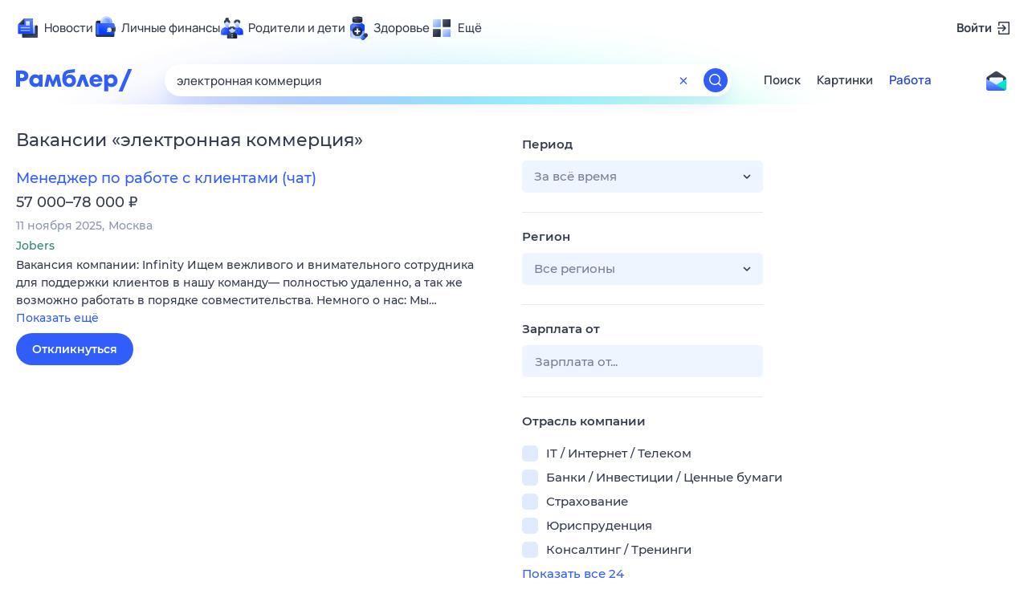

--- FILE ---
content_type: text/css; charset=UTF-8
request_url: https://search.rambler.su/assets/704.b37a1.css
body_size: 4648
content:
:root{--z-index-above-content:9;--z-index-above-topline:1001;--z-index-max:9001;--z-index-debug:9002;--page-min-width:1010px;--color-default:#343b4c;--color-white:#fff;--color-dark-grey:#777e98;--link-color-default:#315efb;--link-color-hover:#2c54e2;--link-color-active:#274bc8;--backgound-blue-light:#eff5ff;--backgound-blue-dark:#4a7dfd;--backgound-blue-light-alternative:#e0ebff;--background-banner:#e0ebff}.Debug__root--vpIO8{position:fixed;bottom:0;right:0;padding:5px;color:#fff;background:rgba(0,0,0,.5);font-family:monospace;z-index:9002}.Debug__root--vpIO8 a{color:#dcdfe7;text-decoration:none}.Debug__root--vpIO8 span{cursor:pointer}.top100_markup{background-color:rgba(255,0,0,.5);font-family:monospace;text-shadow:1px 1px 1px #333}.top100_markup,.utm__links{position:absolute;color:#fff;font-size:10px;pointer-events:none;z-index:9002}.utm__links{width:20px;height:20px;border-radius:10px;background-color:#274bc8;text-align:center;line-height:20px}.utm__table{position:fixed;top:0;right:0;max-width:550px;max-height:calc(100% - 60px);overflow-y:auto;background-color:#fff;opacity:.8;font-family:sans-serif;z-index:9002}.utm__table table{border-collapse:collapse;border-color:#dcdfe7}.utm__table td{padding:1px 2px}.js-hidden,.js-utm-hidden{display:none}.ErrorIndicator__root--vQzib{background:red;position:fixed;top:20px;left:50%;z-index:1001;font-family:Montserrat,sans-serif;font-size:13px;line-height:15px;color:#fff;background-color:rgba(255,86,78,.95);padding:15px 10px;border-radius:1px;transition:all .2s;transform:translate3d(-50%,0,0);opacity:1}.ErrorIndicator__root_hidden--\+UPvY{transform:translate3d(-50%,-20px,0);opacity:0}.ErrorIndicator__close--gpSxh{margin-left:30px;height:15px;width:15px;display:inline-block;vertical-align:top;border:none;color:#fff;font-size:0;background:url([data-uri]) no-repeat 50% transparent;cursor:pointer;outline:none;border-radius:50% 50%;transition:all .2s}.ErrorIndicator__close--gpSxh:hover{background-color:rgba(0,0,0,.05)}.More__root--5iCAs{display:block;text-align:center;padding:0;margin:0}.More__root__rabota--oaS\+r{text-align:left;height:45px}.More__button--Pdhhg{cursor:pointer;height:35px;line-height:35px;border-radius:1px;background-color:#315efb;font-family:Montserrat,sans-serif;font-size:11px;font-weight:500;font-style:normal;letter-spacing:1.3px;color:#fff;text-transform:uppercase;padding:0 20px;border:none}.More__button--Pdhhg:hover{background:#234ae4}.More__button--Pdhhg:active{background:#1039d6;outline:none}.More__button_loading--CdcS6{background:#fff}.More__button__rabota--gSyo8{background:#315efb;color:#fff;cursor:pointer;font-size:11px;border:none;line-height:45px;height:45px;display:inline-block;text-align:center;letter-spacing:1.3px;text-decoration:none;text-transform:uppercase;border-radius:1px;padding:0 30px;font-weight:500;transition:all .2s ease;font-family:Montserrat,sans-serif;overflow:hidden;text-overflow:ellipsis;white-space:nowrap;max-width:300px;min-width:160px}.More__button__rabota--gSyo8:hover{background:#234ae4;color:#fff}.More__button__rabota--gSyo8:active{background:#1039d6;color:#fff}.More__root__rabota--oaS\+r .More__button__rabota--gSyo8{line-height:35px;height:35px}.Error__text--iIRa4,.Error__title--GKIbG{color:var(--color-default)}.More__root--ii-Vh{display:block;text-align:center;padding:0 10px;margin-bottom:15px}.More__button--kATp\+{width:100%;height:45px;line-height:45px;border-radius:1px;background-color:#315efb;font-family:Montserrat,sans-serif;font-size:13px;font-weight:500;font-style:normal;letter-spacing:1.4px;color:#fff;text-transform:uppercase;border:none}.More__button_loading--fyTru{background:#fff}.More__wrapper--QtpLH{display:block;text-align:center;margin:15px 10px 20px}.More__more--Fzo5n{width:100%;height:40px;line-height:40px;padding:0 20px;border-radius:20px;background-color:#315efb;font-family:Montserrat,sans-serif;font-size:14px;font-weight:600;color:#fff;border:none}.More__more_loading--jR1g6{background:#fff}.SmartCaptcha__captcha--8Gz82{margin:0 0 30px;max-width:700px}.SmartCaptcha__widget--2gDSo{margin:30px 0 0;width:280px}.SmartCaptcha__captcha__error--238f1{font-weight:600;margin-bottom:15px}.SmartCaptcha__text--AQxy5 a,.SmartCaptcha__text--AQxy5 a:hover,.SmartCaptcha__text--AQxy5 a:visited{color:#315efb;text-decoration:none}.SmartCaptcha__wrapper--t5Zu0{margin:20px 0 0;display:flex;justify-content:space-between;flex-direction:row-reverse}.SmartCaptcha__wrapper__mobile--QQVew{flex-direction:column}.SmartCaptcha__form--NhF9K{display:flex;flex-direction:row;flex:0 50%;flex-wrap:wrap;justify-content:flex-start}.SmartCaptcha__wrapper__mobile--QQVew .SmartCaptcha__form--NhF9K{flex-direction:column-reverse}.SmartCaptcha__input--jpeDZ{display:flex;height:40px;padding:10px 15px;border-radius:5px;border:1px solid #c1d8ff;background:#fff;font-family:Manrope;font-size:15px;font-style:normal;font-weight:500;line-height:20px;margin:0 0 10px;width:100%}.SmartCaptcha__input--jpeDZ::-moz-placeholder{color:#777e98}.SmartCaptcha__input--jpeDZ::placeholder{color:#777e98}.SmartCaptcha__refresh--ARK86,.SmartCaptcha__refresh--ARK86:visited{color:#343b4c;font-family:Montserrat;font-size:14px;font-style:normal;font-weight:500;line-height:40px;text-decoration:none;display:flex;margin:0 0 0 20px}.SmartCaptcha__refresh--ARK86:hover{color:#2c54e2}.SmartCaptcha__refresh--ARK86:active{color:#274bc8}.SmartCaptcha__refresh--ARK86 svg{margin:0 10px 0 0}.SmartCaptcha__wrapper__mobile--QQVew .SmartCaptcha__refresh--ARK86{margin:10px 0 0;order:2}.SmartCaptcha__wrapper__mobile--QQVew .SmartCaptcha__input--jpeDZ{margin:20px 0;order:1}*{margin:0;padding:0;box-sizing:border-box}@media (-webkit-min-device-pixel-ratio:2),(min-resolution:192dpi){body{-webkit-font-smoothing:antialiased;-moz-osx-font-smoothing:grayscale}}html{height:100%}b{font-weight:700}h1{font-size:inherit;font-weight:inherit}body{-webkit-text-size-adjust:none;min-width:var(--page-min-width)}.mobile{min-width:auto}@font-face{font-family:Roboto;font-style:normal;font-weight:600;src:url(https://static.rambler.ru/fonts/Roboto/bold.woff2) format("woff2"),url(https://static.rambler.ru/fonts/Roboto/bold.woff) format("woff")}@font-face{font-family:Roboto;font-style:normal;font-weight:300;src:url(https://static.rambler.ru/fonts/Roboto/light.woff2) format("woff2"),url(https://static.rambler.ru/fonts/Roboto/light.woff) format("woff")}@font-face{font-family:Roboto;font-style:normal;font-weight:500;src:url(https://static.rambler.ru/fonts/Roboto/medium.woff2) format("woff2"),url(https://static.rambler.ru/fonts/Roboto/medium.woff) format("woff")}@font-face{font-family:Roboto;font-style:normal;font-weight:400;src:url(https://static.rambler.ru/fonts/Roboto/regular.woff2) format("woff2"),url(https://static.rambler.ru/fonts/Roboto/regular.woff) format("woff")}@font-face{font-family:CorsicaRamblerLX;font-style:normal;font-weight:500;src:url(https://static.rambler.ru/fonts/CorsicaRamblerLX/medium.woff2) format("woff2"),url(https://static.rambler.ru/fonts/CorsicaRamblerLX/medium.woff) format("woff")}@font-face{font-family:CorsicaRamblerLX;font-style:normal;font-weight:400;src:url(https://static.rambler.ru/fonts/CorsicaRamblerLX/regular.woff2) format("woff2"),url(https://static.rambler.ru/fonts/CorsicaRamblerLX/regular.woff) format("woff")}@font-face{font-family:Montserrat;font-style:normal;font-weight:400;src:url(https://static.rambler.ru/fonts/Montserrat/ios14-osx11-fix/regular.woff) format("woff")}@font-face{font-family:Montserrat;font-style:normal;font-weight:500;src:url(https://static.rambler.ru/fonts/Montserrat/ios14-osx11-fix/medium.woff) format("woff")}@font-face{font-family:Montserrat;font-style:normal;font-weight:600;src:url(https://static.rambler.ru/fonts/Montserrat/ios14-osx11-fix/semibold.woff) format("woff")}@font-face{font-family:Montserrat;font-style:normal;font-weight:700;src:url(https://static.rambler.ru/fonts/Montserrat/ios14-osx11-fix/bold.woff) format("woff")}@font-face{font-family:Montserrat;font-style:normal;font-weight:900;src:url(https://static.rambler.ru/fonts/Montserrat/ios14-osx11-fix/black.woff) format("woff")}@font-face{font-family:Manrope;font-style:normal;font-weight:400;src:local("Manrope"),url(https://static.rambler.ru/fonts/Manrope/regular.woff2) format("woff2")}@font-face{font-family:Manrope;font-style:normal;font-weight:500;src:local("Manrope"),url(https://static.rambler.ru/fonts/Manrope/medium.woff2) format("woff2")}@font-face{font-family:Manrope;font-style:normal;font-weight:600;src:local("Manrope"),url(https://static.rambler.ru/fonts/Manrope/semibold.woff2) format("woff2")}@font-face{font-family:Manrope;font-style:normal;font-weight:700;src:local("Manrope"),url(https://static.rambler.ru/fonts/Manrope/bold.woff2) format("woff2")}@font-face{font-family:Manrope;font-style:normal;font-weight:800;src:local("Manrope"),url(https://static.rambler.ru/fonts/Manrope/extrabold.woff2) format("woff2")}@supports (font-variation-settings:normal){@font-face{font-family:Manrope;font-style:normal;font-weight:400 800;font-stretch:normal;src:local("Manrope"),url(https://static.rambler.ru/fonts/Manrope/variable.woff2) format("woff2 supports variations"),url(https://static.rambler.ru/fonts/Manrope/variable.woff2) format("woff2-variations")}}.components__default_link--W\+4Xc{text-decoration:none;color:var(--link-color-default)}.components__default_link--W\+4Xc:hover{color:var(--link-color-hover)}.components__default_link--W\+4Xc:active{color:var(--link-color-active)}.components__colored_link--8lnsp{text-decoration:none}.components__colored_link--8lnsp:hover{color:var(--link-color-default)}.components__colored_link--8lnsp:active{color:var(--link-color-active)}.Found__root--r1EnP{font-family:Montserrat,sans-serif;font-size:14px;font-weight:500;line-height:20px;color:#8d96b2;margin:0 0 20px}.Found__root__mobile--Qvep5{margin:0 10px 10px;text-align:center}@media screen and (max-width:450px){.Found__root__mobile--Qvep5 span{display:none}}.ImageCaptcha__captcha--qIEjW{margin:0 0 30px}.ImageCaptcha__widget--ZzFJT{margin:30px 0 0;width:280px}.ImageCaptcha__captcha__error---QzVW{font-weight:600;margin-bottom:15px}.ImageCaptcha__text--WRVgt a,.ImageCaptcha__text--WRVgt a:hover,.ImageCaptcha__text--WRVgt a:visited{color:#315efb;text-decoration:none}.ImageCaptcha__wrapper--QaRYZ{margin:20px 0 0;display:flex;justify-content:space-between;flex-direction:row-reverse}.ImageCaptcha__wrapper__mobile--gKJp3{flex-direction:column}.ImageCaptcha__form--tN\+gl{display:flex;flex-direction:row;flex:0 50%;flex-wrap:wrap;justify-content:flex-start}.ImageCaptcha__wrapper__mobile--gKJp3 .ImageCaptcha__form--tN\+gl{flex-direction:column-reverse}.ImageCaptcha__input--yyOnH{display:flex;height:40px;padding:10px 15px;border-radius:5px;border:1px solid #c1d8ff;background:#fff;font-family:Manrope;font-size:15px;font-style:normal;font-weight:500;line-height:20px;margin:0 0 10px;width:100%}.ImageCaptcha__input--yyOnH::-moz-placeholder{color:#777e98}.ImageCaptcha__input--yyOnH::placeholder{color:#777e98}.ImageCaptcha__image--Opjn7 img{display:block;width:280px;height:90px}.ImageCaptcha__refresh--XMtZF,.ImageCaptcha__refresh--XMtZF:visited{color:#343b4c;font-family:Montserrat;font-size:14px;font-style:normal;font-weight:500;line-height:40px;text-decoration:none;display:flex;margin:0 0 0 20px}.ImageCaptcha__refresh--XMtZF:hover{color:#2c54e2}.ImageCaptcha__refresh--XMtZF:active{color:#274bc8}.ImageCaptcha__refresh--XMtZF svg{margin:0 10px 0 0}.ImageCaptcha__wrapper__mobile--gKJp3 .ImageCaptcha__refresh--XMtZF{margin:10px 0 0;order:2}.ImageCaptcha__wrapper__mobile--gKJp3 .ImageCaptcha__input--yyOnH{margin:20px 0;order:1}.ImageCaptcha__wrapper__mobile--gKJp3 .ImageCaptcha__image--Opjn7 img{display:block;width:100%;height:auto}.Error__error--OXLO\+{background:#eff5ff;margin:-5px 0 40px;border-radius:15px;padding:20px}.Error__error_mobile--TCFIh{margin:0 10px 10px}.Error__title--GKIbG{font-size:18px;font-weight:600;line-height:25px;padding:0;margin:0 0 10px}.Error__text--iIRa4,.Error__title--GKIbG{font-family:Montserrat,sans-serif;color:#343b4c}.Error__text--iIRa4{font-size:14px;font-weight:500;line-height:20px}.Error__pre--XMAoq{display:block;font-family:Courier New,monospace;white-space:pre;font-size:36px;line-height:1}.YaCopyright__root--r3TNU{font-family:Manrope,sans-serif;font-size:13px;font-weight:500;line-height:20px;background-color:#343b4c;padding:5px 0;display:flex;justify-content:center;color:#afb6c9}.YaCopyright__logo--OdtDO{height:20px;display:inline-block;font-size:0;margin:0 0 0 10px;vertical-align:top;width:53px;background-image:url([data-uri])}.Spellchecker__root--OMYKH{border:1px solid #e0ebff;margin:0 0 20px 34px;font-family:Montserrat,sans-serif;font-size:14px;font-weight:500;line-height:20px;padding:20px;color:#343b4c;border-radius:5px;white-space:nowrap}.Spellchecker__root_mobile--hKtz2{margin:20px 10px}.Spellchecker__root_images--ZYubd{margin-left:0;margin-top:20px}.Spellchecker__query--R1dGQ{font-weight:600}.Spellchecker__link--mET9Z{font-weight:600;text-decoration:none}.Spellchecker__link_mobile--g1WbN{color:#315efb}.Spellchecker__prompt--tcQxG{margin:0 0 5px}.Spellchecker__line--T8hUv,.Spellchecker__prompt--tcQxG{text-overflow:ellipsis;overflow:hidden;white-space:pre-wrap}

--- FILE ---
content_type: application/javascript
request_url: https://id.rambler.ru/rambler-id-helper/auth_events.js
body_size: 12805
content:
/*! For license information please see auth_events.js.LICENSE.txt */
(()=>{var e={335:function(e,t){var s;!function(){"use strict";var i=function(e,t,s){if(!Array.isArray(e))throw new TypeError("each() expects array as first argument");if("function"!=typeof t)throw new TypeError("each() expects function as second argument");"function"!=typeof s&&(s=Function.prototype);var i=e.length;if(0===i)return s(void 0,e);var n=new Array(i),o=0,r=!1;e.forEach((function(e,a){t(e,(function(e,t){if(!r)return e?(r=!0,s(e)):(n[a]=t,(o+=1)===i?s(void 0,n):void 0)}))}))};void 0===(s=function(){return i}.apply(t,[]))||(e.exports=s)}()},585:e=>{var t=1e3,s=60*t,i=60*s,n=24*i,o=7*n;function r(e,t,s,i){var n=t>=1.5*s;return Math.round(e/s)+" "+i+(n?"s":"")}e.exports=function(e,a){a=a||{};var c,l,d=typeof e;if("string"===d&&e.length>0)return function(e){if(!((e=String(e)).length>100)){var r=/^(-?(?:\d+)?\.?\d+) *(milliseconds?|msecs?|ms|seconds?|secs?|s|minutes?|mins?|m|hours?|hrs?|h|days?|d|weeks?|w|years?|yrs?|y)?$/i.exec(e);if(r){var a=parseFloat(r[1]);switch((r[2]||"ms").toLowerCase()){case"years":case"year":case"yrs":case"yr":case"y":return 315576e5*a;case"weeks":case"week":case"w":return a*o;case"days":case"day":case"d":return a*n;case"hours":case"hour":case"hrs":case"hr":case"h":return a*i;case"minutes":case"minute":case"mins":case"min":case"m":return a*s;case"seconds":case"second":case"secs":case"sec":case"s":return a*t;case"milliseconds":case"millisecond":case"msecs":case"msec":case"ms":return a;default:return}}}}(e);if("number"===d&&isFinite(e))return a.long?(c=e,(l=Math.abs(c))>=n?r(c,l,n,"day"):l>=i?r(c,l,i,"hour"):l>=s?r(c,l,s,"minute"):l>=t?r(c,l,t,"second"):c+" ms"):function(e){var o=Math.abs(e);return o>=n?Math.round(e/n)+"d":o>=i?Math.round(e/i)+"h":o>=s?Math.round(e/s)+"m":o>=t?Math.round(e/t)+"s":e+"ms"}(e);throw new Error("val is not a non-empty string or a valid number. val="+JSON.stringify(e))}},736:(e,t,s)=>{e.exports=function(e){function t(e){let s,n,o,r=null;function a(...e){if(!a.enabled)return;const i=a,n=Number(new Date),o=n-(s||n);i.diff=o,i.prev=s,i.curr=n,s=n,e[0]=t.coerce(e[0]),"string"!=typeof e[0]&&e.unshift("%O");let r=0;e[0]=e[0].replace(/%([a-zA-Z%])/g,((s,n)=>{if("%%"===s)return"%";r++;const o=t.formatters[n];if("function"==typeof o){const t=e[r];s=o.call(i,t),e.splice(r,1),r--}return s})),t.formatArgs.call(i,e),(i.log||t.log).apply(i,e)}return a.namespace=e,a.useColors=t.useColors(),a.color=t.selectColor(e),a.extend=i,a.destroy=t.destroy,Object.defineProperty(a,"enabled",{enumerable:!0,configurable:!1,get:()=>null!==r?r:(n!==t.namespaces&&(n=t.namespaces,o=t.enabled(e)),o),set:e=>{r=e}}),"function"==typeof t.init&&t.init(a),a}function i(e,s){const i=t(this.namespace+(void 0===s?":":s)+e);return i.log=this.log,i}function n(e,t){let s=0,i=0,n=-1,o=0;for(;s<e.length;)if(i<t.length&&(t[i]===e[s]||"*"===t[i]))"*"===t[i]?(n=i,o=s,i++):(s++,i++);else{if(-1===n)return!1;i=n+1,o++,s=o}for(;i<t.length&&"*"===t[i];)i++;return i===t.length}return t.debug=t,t.default=t,t.coerce=function(e){return e instanceof Error?e.stack||e.message:e},t.disable=function(){const e=[...t.names,...t.skips.map((e=>"-"+e))].join(",");return t.enable(""),e},t.enable=function(e){t.save(e),t.namespaces=e,t.names=[],t.skips=[];const s=("string"==typeof e?e:"").trim().replace(" ",",").split(",").filter(Boolean);for(const e of s)"-"===e[0]?t.skips.push(e.slice(1)):t.names.push(e)},t.enabled=function(e){for(const s of t.skips)if(n(e,s))return!1;for(const s of t.names)if(n(e,s))return!0;return!1},t.humanize=s(585),t.destroy=function(){console.warn("Instance method `debug.destroy()` is deprecated and no longer does anything. It will be removed in the next major version of `debug`.")},Object.keys(e).forEach((s=>{t[s]=e[s]})),t.names=[],t.skips=[],t.formatters={},t.selectColor=function(e){let s=0;for(let t=0;t<e.length;t++)s=(s<<5)-s+e.charCodeAt(t),s|=0;return t.colors[Math.abs(s)%t.colors.length]},t.enable(t.load()),t}},833:(e,t,s)=>{t.formatArgs=function(t){if(t[0]=(this.useColors?"%c":"")+this.namespace+(this.useColors?" %c":" ")+t[0]+(this.useColors?"%c ":" ")+"+"+e.exports.humanize(this.diff),!this.useColors)return;const s="color: "+this.color;t.splice(1,0,s,"color: inherit");let i=0,n=0;t[0].replace(/%[a-zA-Z%]/g,(e=>{"%%"!==e&&(i++,"%c"===e&&(n=i))})),t.splice(n,0,s)},t.save=function(e){try{e?t.storage.setItem("debug",e):t.storage.removeItem("debug")}catch(e){}},t.load=function(){let e;try{e=t.storage.getItem("debug")}catch(e){}return!e&&"env"in{env:{NODE_ENV:"production",COMMIT:"78c28884e8bb4c74ae6992553869d624a976f39a",VERSION:"2.5.1",CDN_ORIGIN:"https://id.rambler.ru",CDN_PREFIX:"/rambler-id-helper",API_ORIGIN:"https://id.rambler.ru",API_PREFIX:"/api/v3",DEBUG:void 0}}&&(e=void 0),e},t.useColors=function(){if("undefined"!=typeof window&&window.process&&("renderer"===window.process.type||window.process.__nwjs))return!0;if("undefined"!=typeof navigator&&navigator.userAgent&&navigator.userAgent.toLowerCase().match(/(edge|trident)\/(\d+)/))return!1;let e;return"undefined"!=typeof document&&document.documentElement&&document.documentElement.style&&document.documentElement.style.WebkitAppearance||"undefined"!=typeof window&&window.console&&(window.console.firebug||window.console.exception&&window.console.table)||"undefined"!=typeof navigator&&navigator.userAgent&&(e=navigator.userAgent.toLowerCase().match(/firefox\/(\d+)/))&&parseInt(e[1],10)>=31||"undefined"!=typeof navigator&&navigator.userAgent&&navigator.userAgent.toLowerCase().match(/applewebkit\/(\d+)/)},t.storage=function(){try{return localStorage}catch(e){}}(),t.destroy=(()=>{let e=!1;return()=>{e||(e=!0,console.warn("Instance method `debug.destroy()` is deprecated and no longer does anything. It will be removed in the next major version of `debug`."))}})(),t.colors=["#0000CC","#0000FF","#0033CC","#0033FF","#0066CC","#0066FF","#0099CC","#0099FF","#00CC00","#00CC33","#00CC66","#00CC99","#00CCCC","#00CCFF","#3300CC","#3300FF","#3333CC","#3333FF","#3366CC","#3366FF","#3399CC","#3399FF","#33CC00","#33CC33","#33CC66","#33CC99","#33CCCC","#33CCFF","#6600CC","#6600FF","#6633CC","#6633FF","#66CC00","#66CC33","#9900CC","#9900FF","#9933CC","#9933FF","#99CC00","#99CC33","#CC0000","#CC0033","#CC0066","#CC0099","#CC00CC","#CC00FF","#CC3300","#CC3333","#CC3366","#CC3399","#CC33CC","#CC33FF","#CC6600","#CC6633","#CC9900","#CC9933","#CCCC00","#CCCC33","#FF0000","#FF0033","#FF0066","#FF0099","#FF00CC","#FF00FF","#FF3300","#FF3333","#FF3366","#FF3399","#FF33CC","#FF33FF","#FF6600","#FF6633","#FF9900","#FF9933","#FFCC00","#FFCC33"],t.log=console.debug||console.log||(()=>{}),e.exports=s(736)(t);const{formatters:i}=e.exports;i.j=function(e){try{return JSON.stringify(e)}catch(e){return"[UnexpectedJSONParseError]: "+e.message}}}},t={};function s(i){var n=t[i];if(void 0!==n)return n.exports;var o=t[i]={exports:{}};return e[i].call(o.exports,o,o.exports,s),o.exports}s.n=e=>{var t=e&&e.__esModule?()=>e.default:()=>e;return s.d(t,{a:t}),t},s.d=(e,t)=>{for(var i in t)s.o(t,i)&&!s.o(e,i)&&Object.defineProperty(e,i,{enumerable:!0,get:t[i]})},s.o=(e,t)=>Object.prototype.hasOwnProperty.call(e,t),(()=>{"use strict";const e="ramblerIdHelper",t="ramblerIdHelperSentry",i="ramblerIdHelperTest",n=/^https?:\/\/[^/]+\.rambler\.ru\/?/,o="rambler-id-redirect-auth-is-pending",r=[-11,-4e3,-2e3,-2002,-3e3,"need session","invalid login","rate limit exceed","api does not respond","location does not respond"];var a=s(335),c=s.n(a);const l=(e,t={})=>{const{raw:s}=t;let i;try{const t=(()=>{const e={};if(document.cookie?.length){const t=document.cookie.split(";");for(let s,i=0,n=t.length;i<n;i++)s=t[i].replace(/^(\s|\u00A0)+/g,"").split("="),e[s[0]]=decodeURIComponent(s[1])}return e})()[e];i=s?t:JSON.parse(t??"")}catch{}return i??null},d=(e,t,s={})=>{const{raw:i,expires:n,path:o,domain:r,samesite:a,secure:c}=s;try{let s;"number"==typeof n?(s=new Date,s.setTime(s.getTime()+24*n*60*60*1e3)):s=n;let l=`${e}=${encodeURIComponent(i?String(t):JSON.stringify(t))}`;l+=s?`; expires=${s.toUTCString()}`:"",l+=o?`; path=${o}`:"",l+=r?`; domain=${r}`:"",l+=a?`; samesite=${a}`:"",l+=c?"; secure":"",document.cookie=l}catch{}};class h extends Error{constructor(e){super(),this.name="ApiError",this.message=e.message.toString().toLowerCase(),this.code=e.code??"unknown",this.details=e.details,Object.setPrototypeOf(this,h.prototype)}}Error,Error;const u="rchainid",m={domain:`.${window.location.hostname.split(".").slice(-2).join(".")}`,path:"/",samesite:"none",secure:!0},p=e=>{if(!e)return;let t=e;e instanceof Error&&(t={message:e.message},"code"in e&&(t.code=e.code,t.details=e.details));const s=e instanceof Error&&"need session"!==e.message?1/24/30:1/24/12;d(u,t,{...m,expires:s})},f=(e,t={})=>{const{raw:s}=t;let i;try{const t=window.localStorage.getItem(e);i=s?t:JSON.parse(t??"")}catch{}return i??null},g="undefined"!=typeof window&&window.document&&"requestStorageAccess"in document&&"function"==typeof document.requestStorageAccess,w=["id.rambler.ru"],y=["id.lenta.ru"],b=["secretmag","eda","lenta","afisha","champ","motor","quto","passion","ferra","lentaru","wmj","letidor","indicator","moslenta"],C={secretmag:["id.secretmag.ru"],eda:["rid.eda.ru"],lenta:y,afisha:["idrambler.afisha.ru"],kassa:["idrambler.afisha.ru"],champ:["id.championat.com","id.championat.ru"],motor:["id.motor.ru"],quto:["id.quto.ru"],passion:["id.passion.ru"],ferra:["id.ferra.ru"],lentaru:y,wmj:["id.wmj.ru"],letidor:["id.letidor.ru"],indicator:["id.indicator.ru"],moslenta:["id.moslenta.ru"],smailbox:["id.smailbox.ru"]},E=(e=b)=>[...new Set([...w,...e.map((e=>C[e])).filter(Boolean).flat()])],v=e=>e.split(".").slice(-2).join("."),L=()=>{if("undefined"==typeof window)return"";const{hostname:e}=window.location,[t]=g?E(Object.keys(C)).filter((t=>v(t)===v(e))):[];return t?`https://${t}`:"https://id.rambler.ru"},O="undefined"!=typeof window?window.navigator?.userAgent:"",I=/(iPhone|iPod|iPad|Macintosh).*AppleWebKit(?!.*Safari)/i.test(O),T=/.*(; wv|Version\/\d\.\d|\.0\.0\.0).*/.test(O),R=/.*mail-native-app.*/i.test(O),x=I||T||R,S=/IEMobile|Windows Phone/i.test(O),F=/iPhone|iPad|iPod/i.test(O)&&!S,A=/Android/i.test(O)&&!S,k=F||A,N=(/Firefox/i.test(O),e=>{const t={};return Object.keys(e).forEach((s=>{null!=e[s]&&(t[s]=e[s])})),t}),D=e=>{const t={},{searchParams:s}=new URL(e);return s.forEach(((e,s)=>{t[s]=e})),t},$=(e,t,s)=>{if(!(Object.keys(t).length||s&&Object.keys(s).length))return e;const{protocol:i,host:n,pathname:o}=new URL(e),r=D(e),a=N({...r,...t}),c=new URLSearchParams(a).toString(),l=c?`?${c}`:"",d=(e=>{const t={},{hash:s}=new URL(e);return new URLSearchParams(s.substring(1)).forEach(((e,s)=>{t[s]=e})),t})(e),h=N({...d,...s}),u=new URLSearchParams(h).toString();return`${i}//${n}${o}${l}${u?`#${u}`:""}`},P=e=>{const{protocol:t,host:s,pathname:i,search:n}=new URL(e);return`${t}//${s}${i}${n}`},_=(e,t,s={})=>{const{raw:i}=s;try{const s=i?String(t):JSON.stringify(t);window.sessionStorage.setItem(e,s)}catch{}},U=(e,t,s={})=>{const{withCredentials:i=!1,headers:n}=s,o=new XMLHttpRequest;o.withCredentials=i,o.open("get",e,!0);for(const e in n)n.hasOwnProperty(e)&&o.setRequestHeader(e,n[e]);o.onreadystatechange=()=>{4===o.readyState&&0!==o.status&&t(null,o.responseText)},o.onerror=()=>{t(new h({message:"location does not respond",code:0,details:{method:e}}))},o.send(null)},M=e=>{let t="";const s=new Uint8Array(e);return crypto.getRandomValues(s),s.forEach((e=>{t+="ABCDEFGHIJKLMNOPQRSTUVWXYZabcdefghijklmnopqrstuvwxyz0123456789"[e%62]})),t},H=()=>M(17),B=L(),j=(e,t,s,i=B)=>{const n=new XMLHttpRequest,o=`${i}/api/v3${e}`,r=`rid${H()}`,a={id:r,params:t};n.open("post",o,!0),n.setRequestHeader("Content-Type","application/json"),n.withCredentials=!0,n.onreadystatechange=()=>{if(4!==n.readyState)return;if(200!==n.status)return;const{success:t,error:i,result:o}=JSON.parse(n.responseText),a=i?.extra?.legacy_error;if(t&&null==a)return void s(null,o);if(null==a)return void s(new h({message:"api failed",code:0,details:{method:e,requestId:r}}));const c=a.errno,l=a.strerror?.toLowerCase();s(new h({message:l,code:c,details:{method:e,requestId:r}}))},n.onerror=()=>{s(new h({message:"api does not respond",code:0,details:{method:e,requestId:r}}))},n.send(JSON.stringify(a))},G=j.bind(null,"/profile/getInfo"),W=j.bind(null,"/legacy/Rambler::Id::destroy_session"),z=j.bind(null,"/session/getRsidx"),q=j.bind(null,"/session/getRccid"),Q=j.bind(null,"/legacy/Rambler::Common::get_configuration"),J=j.bind(null,"/legacy/Rambler::Id::set_rsid_local"),V=j.bind(null,"/legacy/Rambler::Id::Session_copy::create_request");var Y;!function(e){e.INSTALL="install",e.INSTALLED="installed",e.ERROR="error",e.REGISTER="register",e.LOGIN="login",e.SELECTPROFILE="selectprofile",e.OAUTHLOGIN="oauthlogin",e.OAUTHERROR="oautherror",e.LOGOUT="logout",e.CLOSE="close",e.REDIRECT="redirect",e.RESIZE="resize",e.LOADED="loaded",e.DESTROY="destroy",e.NAVIGATE="navigate",e.REQUEST_QR_CODE="request_qr_code",e.RESPONSE_QR_CODE="response_qr_code"}(Y||(Y={}));const Z=[Y.INSTALLED,Y.REGISTER,Y.CLOSE,Y.REDIRECT,Y.RESIZE,Y.LOADED,Y.NAVIGATE,Y.REQUEST_QR_CODE,Y.OAUTHERROR,Y.SELECTPROFILE],X=L();let K,ee;const te=async e=>{Math.random()>1||(K?e(K):ee?ee.push(e):(ee=[e],((e,t)=>{const s=document.createElement("script");s.src="https://id.rambler.ru/rambler-id-helper/2.5.1/sentry.js",s.onload=()=>{t(null),document.body&&document.body.removeChild(s)},s.onerror=()=>{t(new h({message:"script does not loaded"}))},document.body&&document.body.appendChild(s)})(0,(e=>{K?ee?.forEach((e=>e(K))):e||(K=window[t],delete window[t],ee?.forEach((e=>e(K))))}))))},se={width:750,height:450},ie={sberbank:{title:"Сбер ID",width:1024,height:750},apple:{title:"Apple ID",width:650,height:750},livejournal:{title:"LiveJournal",width:750,height:650},pgumosru:{title:"mos.ru",width:750,height:650},google:{title:"Google",width:650,height:700},instagram:{title:"Instagram",width:750,height:650},webauthn:{title:"Электронный ключ",...se},vkontakte:{title:"ВКонтакте",...se},facebook:{title:"Facebook",...se},odnoklassniki:{title:"Одноклассники",...se},mailru:{title:"Mail.Ru",...se},twitter:{title:"Twitter",...se},mail:{title:"С помощью почты"},phone:{title:"По номеру телефона"},championat:{title:"Championat",...se}},ne=Object.keys(ie).filter((e=>"mail"!==e&&"phone"!==e));var oe=s(833),re=s.n(oe);const ae=re()("id:helper:emitter");class ce{constructor(){this.listeners={}}existsListener(e,t){return this.listeners[e]&&-1!==this.listeners[e].indexOf(t)}addListener(e,t){ae(`addListener ${e}`),this.listeners[e]=this.listeners[e]||[],"function"!=typeof t||this.existsListener(e,t)||this.listeners[e].push(t)}removeListener(e,t){ae(`removeListener ${e}`),this.existsListener(e,t)&&this.listeners[e].splice(this.listeners[e].indexOf(t),1)}emit(e,...t){ae(`emit ${e}`),this.listeners[e]&&this.listeners[e].forEach((e=>{e(...t)}))}}const le=re()("id:helper:emitter");class de extends ce{constructor(t){super(),this.AUTH_EVENTS=[Y.LOGIN,Y.OAUTHLOGIN,Y.LOGOUT],this.PROPAGATED_EVENTS=[...this.AUTH_EVENTS,...Z,Y.RESPONSE_QR_CODE,Y.SELECTPROFILE],this.PROPAGATED_EVENTS_ONCE=[Y.SELECTPROFILE],this.firstPartyOrigin=L(),this.currentTabId=M(32),this.onMessage=({data:t,origin:s,source:i})=>{if(!t||"object"!=typeof t)return;const{emitter:n,eventType:o,redirectUrl:r,data:a,frameInfo:c=a||{},...l}=t;i&&(l.source=i),n!==e||((e,t)=>{const s="https://id.rambler.ru"!==t||t!==X;return Z.includes(e)&&s})(o,s)||(!r||"object"!=typeof c||c instanceof Error||(c.redirectUrl=r),this.isAuthEvent(o)?this.emit(o,a,l):this.emit(o,c,r??l))},this.notifyListeners=(e,...t)=>{const{listeners:s}=this;[...s[e]??[]].forEach((e=>{e(...t)}))},this.settings=t,this.install()}get isRamblerOrigin(){return n.test(this.firstPartyOrigin)}install(){this.settings.storage&&(this.storage=document.createElement("iframe"),this.storage.src=`${this.firstPartyOrigin}/rambler-id-helper/2.5.1/storage.html`,this.storage.style.width="0",this.storage.style.height="0",this.storage.style.border="0",this.storage.style.position="absolute",this.storage.style.left="-9999px",this.storage.setAttribute("aria-hidden","true"),this.storage.setAttribute("loading","eager"),this.storage.onload=()=>{const t={eventType:Y.INSTALL,emitter:e,data:{providerOrigin:window.location.href}};try{this.storage?.contentWindow?.postMessage(t,this.firstPartyOrigin),this.emit(Y.INSTALLED)}catch(e){this.emit(Y.ERROR,new Error("storage is not installed"))}},this.storage.onerror=()=>{this.emit(Y.INSTALLED),this.emit(Y.ERROR,new Error("storage is not loaded"))},document.body&&document.body.appendChild(this.storage)),window.addEventListener("message",this.onMessage,!1)}isAuthEvent(e){return this.AUTH_EVENTS.includes(e)}isPropagatedEvent(e,t){return this.PROPAGATED_EVENTS.includes(e)&&(!this.PROPAGATED_EVENTS_ONCE.includes(e)||!t.tabId)}getBroadcastNodes(e){const t=new URL(this.firstPartyOrigin).hostname.replace(/[.*+?^${}()|[\]\\]/g,"\\$&"),s=new RegExp(`^https?:\\/\\/${t}\\/?`),i=this.isAuthEvent(e)?Array.prototype.slice.call(document.getElementsByTagName("iframe")).filter((e=>n.test(e.src)||s.test(e.src))).map((e=>e.contentWindow)):[],{opener:o,parent:r}=window;return[o,r!==window&&r].concat(i).filter(Boolean)}notifyBroadcastNodes(e,t){try{(t?[t]:this.getBroadcastNodes(e.eventType)).forEach((t=>{t.postMessage(e,"*")}))}catch{}}emit(t,s,i,...n){let o;le(`emit ${t} %o %o`,s,i);const r=i&&"object"==typeof i?i:{};if(this.isPropagatedEvent(t,r)){const{currentTabId:i,latestEventId:n}=this,{tabId:a=null,time:c=Date.now(),...l}=r,d=`${t}:${c}`;if(d===n)return;const h=!s||"object"!=typeof s||s instanceof Error?{}:s,{silentCurrentTab:u=l.silentCurrentTab,redirectUrl:m=""}=h,p=!a||a===i,f={emitter:e,eventType:t,time:c,data:s,tabId:a||i};if(this.notifyBroadcastNodes(f,r.target),this.latestEventId=d,o=m,p&&u)return}const a=[t,s,(o??"")||i,...n];this.storage?window.setTimeout(this.notifyListeners,10,...a):this.notifyListeners(...a)}destroy(){this.listeners={},this.storage&&(document.body.removeChild(this.storage),delete this.storage),window.removeEventListener("message",this.onMessage,!1)}}const he="https://id.rambler.ru",ue="data-id-frame";class me extends de{get type(){return this.options.container instanceof HTMLElement?"embed":g?"popup":"iframe"}get frame(){return me.frame}set frame(e){me.frame=e}get frameUrl(){const{path:e="/login-20/login",container:t,startTime:s,...i}=this.options,{href:n,protocol:o,host:r}=window.location;return i.back??(i.back=n),i.param=this.type,i.iframeOrigin=`${o}//${r}`,$(`${he}${e}`,i,{startTime:s})}constructor(e){super({storage:!1}),this.resize=({height:e})=>{this.container instanceof HTMLElement&&(this.container.style.height=`${e}px`)},this.redirect=(e,t)=>{window.location.href=t},this.close=()=>{const{frame:e,container:t}=this;if(e){if(!(e instanceof HTMLIFrameElement)&&"function"==typeof e.close)return clearInterval(this.closeInterval),e.close(),void window.focus();t instanceof HTMLElement&&"embed"!==this.type&&(t.style.zIndex="-1",t.style.transform="translateY(-100vh)",t.style.opacity="0",document.documentElement instanceof HTMLElement&&(document.documentElement.style.overflow="")),window.focus()}},this.destroy=()=>{this.close();const{frame:e,container:t}=this;e instanceof HTMLIFrameElement&&t instanceof HTMLElement&&("embed"===this.type?setTimeout((()=>{t.removeChild(e),t.removeAttribute(ue)}),500):document.body&&document.body.removeChild(t)),delete me.frame,setTimeout((()=>{this.removeListener(Y.RESIZE,this.resize),this.removeListener(Y.CLOSE,this.close),this.removeListener(Y.REDIRECT,this.redirect)}),0),this.emit(Y.DESTROY),super.destroy()},this.configure(e)}showOnLoaded(){const{frame:e,container:t}=this;if(e instanceof HTMLIFrameElement){const s=()=>{this.removeListener(Y.LOADED,s),e.style.visibility="",e.style.height="100%",t instanceof HTMLElement&&"embed"!==this.type&&(t.style.zIndex="10000",t.style.transform="translateY(0)",t.style.opacity="1",document.documentElement instanceof HTMLElement&&(document.documentElement.style.overflow="hidden"))};this.addListener(Y.LOADED,s)}}configure({...e}){this.options=e,this.container??(this.container=e.container)}attach(){let e=null;try{e=this.frame instanceof HTMLIFrameElement?this.frame.parentElement:null}catch{}if("popup"!==this.type&&this.frame instanceof HTMLIFrameElement&&(null==this.container||this.container instanceof HTMLElement&&this.container===e)){if(this.showOnLoaded(),this.frame.src=this.frameUrl,P(this.frame.src)===P(this.frameUrl)){const e=()=>{this.frame?.removeEventListener("load",e),this.emit(Y.LOADED),this.frame?.focus()};this.frame.addEventListener("load",e)}}else if("popup"===this.type){const e=window.innerWidth||document.documentElement.clientWidth||screen.width,t=window.innerHeight||document.documentElement.clientHeight||screen.height,s=e/2-400+window.screenLeft,i=t/2-350+window.screenTop;this.frame=window.open(this.frameUrl,"idFrame",`status=1,toolbar=0,menubar=0,resizable=1,scrollbars=1,width=800px,height=700px,top=${i}px,left=${s}px`)}else this.frame=document.createElement("iframe"),this.frame.src=this.frameUrl,this.frame.frameBorder="0",this.frame.style.visibility="hidden",this.frame.style.width="100%",this.frame.style.display="block",this.frame.setAttribute("loading","eager"),this.container instanceof HTMLElement?(this.frame.style.height="0px",this.container.setAttribute(ue,"embed")):(this.container=document.createElement("div"),this.container.style.position="fixed",this.container.style.top="0px",this.container.style.left="0px",this.container.style.right="0px",this.container.style.bottom="0px",this.container.style.zIndex="-1",this.container.style.transform="translateY(-100vh)",this.container.style.opacity="0",this.container.style.transition="all 250ms",this.container.style.overflowY="auto",this.container.style.webkitOverflowScrolling="touch",this.container.setAttribute(ue,"own")),this.container.appendChild(this.frame),document.body&&null==this.container.parentElement&&document.body.appendChild(this.container),this.showOnLoaded();"embed"===this.type&&(this.addListener(Y.RESIZE,this.resize),this.frame instanceof HTMLIFrameElement&&this.frame.setAttribute("scrolling","no")),this.addListener(Y.CLOSE,this.close),this.addListener(Y.REDIRECT,this.redirect);const{frame:t}=this;t instanceof HTMLIFrameElement||(clearInterval(this.closeInterval),this.closeInterval=window.setInterval((()=>{t?.closed&&(clearInterval(this.closeInterval),this.emit(Y.CLOSE))}),500))}}class pe extends de{constructor(e){super({storage:!1}),this.providersOptions=ne.reduce(((e,t)=>({...e,[t]:ie[t]})),{}),this.options=e}get windowUrl(){const{targetWindow:e,startTime:t,...s}=this.options;return s.popup??(s.popup=!0),s.on??(s.on="login"),s.back??(s.back=window.location.href),"popup"===s.param&&x&&delete s.popup,$(`${he}/oauth-20/`,s,{startTime:t})}attach(){const{options:e,providersOptions:t,windowUrl:s}=this;if("popup"===e.param&&x)return window.location.href=s,void e.targetWindow?.close();const i=(e.provider??"").startsWith("sberbank")?"sberbank":e.provider,n=t[i]?.height??750,o=t[i]?.width??450;if(e.targetWindow)return e.targetWindow.location.href=s,e.targetWindow.resizeTo(o,n),void e.targetWindow.focus();this.window=window.open(s,"oauthWindow",`status=1,toolbar=0,menubar=0,resizable=1,scrollbars=1,width=${o}px,height=${n}px,top=100px,left=100px`)}destroy(){this.window?.close()}}for(var fe,ge=256,we=[];ge--;)we[ge]=(ge+256).toString(16).substring(1);function ye(){var e,t=0,s="";if(!fe||ge+16>256){for(fe=Array(t=256);t--;)fe[t]=256*Math.random()|0;t=ge=0}for(;t<16;t++)e=fe[ge+t],s+=6==t?we[15&e|64]:8==t?we[63&e|128]:we[e],1&t&&t>1&&t<11&&(s+="-");return ge++,s}const be="sberIdNotificationBannerClosed",Ce="sberIdNotificationBannerCloseCount",Ee={path:"/",domain:window.location.hostname.split(".").slice(-2).join(".")},ve=[1/12,1,7,28];class Le extends ce{constructor(e){super(),this.onLoginClick=()=>{this.emit("click")},this.onCloseClick=()=>{const e=l(Ce)??0;d(be,!0,{...Ee,expires:ve[Math.min(e,3)]}),d(Ce,e+1,{...Ee,expires:365}),this.destroy()},this.options={...e,fontFamily:e.fontFamily??"Roboto, sans-serif",position:e.position??"bottom-right",autoCloseDuration:e.autoCloseDuration??0,offset:{top:30,left:30,right:30,bottom:30,...e.offset}};const[t,s="bottom"]=this.options.position.split("-").reverse();this.container=document.createElement("div"),this.container.style.position="fixed",this.container.style.opacity="0",this.container.style.background="#fff",this.container.style.border="1px solid #E3E3E3",this.container.style.boxShadow="0px 10px 24px rgba(45, 73, 88, 0.15)",this.container.style.borderRadius=k?"0":"5px",this.container.style.padding="20px",this.container.style.display="flex",this.container.style.width=k?"100%":"auto",this.container.style.boxSizing="border-box",this.container.style.flexDirection="column",this.container.style.fontFamily=this.options.fontFamily,this.container.style.minWidth="320px",this.container.style.transition="opacity 200ms",this.container.style[t]=k?"0":this.options.offset[t]+"px",this.container.style[s]=k?"0":this.options.offset[t]+"px",this.label=document.createElement("div"),this.label.style.fontSize="15px",this.label.style.lineHeight="18px",this.label.style.color="#767676",this.label.style.marginBottom="16px",this.label.style.fontWeight="600",this.label.textContent="Вход по Сбер ID",this.container.appendChild(this.label),this.closeButton=document.createElement("a"),this.closeButton.setAttribute("role","button"),this.closeButton.style.fontSize="0",this.closeButton.style.lineHeight="12px",this.closeButton.style.color="#767676",this.closeButton.style.position="absolute",this.closeButton.style.top="10px",this.closeButton.style.right="10px",this.closeButton.style.cursor="pointer",this.closeButton.style.display="flex",this.closeButton.style.padding="10px",this.closeButton.innerHTML='<svg width="12" height="12" viewBox="0 0 12 12" fill="none" xmlns="http://www.w3.org/2000/svg"><path fill-rule="evenodd" clip-rule="evenodd" d="M6 4.65094L10.3675 0.282877C10.7431 -0.0927631 11.3485 -0.0942703 11.721 0.27826C12.0961 0.653395 12.0914 1.25686 11.7164 1.63195L7.34886 6L11.7164 10.368C12.0914 10.7431 12.0961 11.3466 11.721 11.7217C11.3485 12.0943 10.7431 12.0928 10.3675 11.7171L6 7.34906L1.63247 11.7171C1.25688 12.0928 0.651469 12.0943 0.278986 11.7217C-0.0960822 11.3466 -0.0914182 10.7431 0.283602 10.368L4.65114 6L0.283602 1.63195C-0.0914182 1.25686 -0.0960822 0.653395 0.278986 0.27826C0.651469 -0.0942703 1.25688 -0.0927631 1.63247 0.282877L6 4.65094Z" fill="currentColor"/></svg>',this.container.appendChild(this.closeButton),this.button=document.createElement("a"),this.button.setAttribute("role","button"),this.button.style.display="flex",this.button.style.alignItems="center",this.button.style.justifyContent="center",this.button.style.textDecoration="none",this.button.style.height="48px",this.button.style.fontSize="16px",this.button.style.fontWeight="400",this.button.style.lineHeight="19px",this.button.style.color="#fff",this.button.style.backgroundColor="#21A038",this.button.style.padding="0 23px",this.button.style.borderRadius="4px",this.button.innerHTML='<svg width="22" height="22" viewBox="0 0 26 26" fill="none" xmlns="http://www.w3.org/2000/svg"><path fill-rule="evenodd" clip-rule="evenodd" d="M13 0C16.0927 0 18.9337 1.08103 21.1657 2.88421L18.6371 4.74793C17.0315 3.64848 15.0899 3.00354 13 3.00354C7.48924 3.00354 3.00587 7.48999 3.00587 13.0013C3.00587 18.5126 7.48924 22.9965 13 22.9965C18.5134 22.9965 22.9968 18.5126 22.9968 13.0013C22.9968 12.9118 22.9941 12.8223 22.9924 12.7328L25.7912 10.6699C25.9289 11.4245 26 12.2055 26 13.0013C26 20.1807 20.1795 26 13 26C5.82135 26 0 20.1807 0 13.0013C0 5.81931 5.82135 0 13 0ZM23.2856 5.05241C23.9006 5.84651 24.4262 6.71169 24.8456 7.63565L13.0002 16.3673L8.05093 13.2628V9.52921L13.0002 12.6337L23.2856 5.05241Z" fill="currentColor"/></svg>',this.container.appendChild(this.button),this.buttonText=document.createElement("span"),this.buttonText.style.marginLeft="8px",this.buttonText.textContent=e.displayName?`Войти как ${e.displayName}`:"Войти по Сбер ID",this.button.appendChild(this.buttonText)}attach(){this.button.addEventListener("click",this.onLoginClick),this.closeButton.addEventListener("click",this.onCloseClick),document.body.appendChild(this.container),window.setTimeout((()=>{this.container.style.opacity="1"}),0),this.options.autoCloseDuration&&(this.autoCloseTimeout=window.setTimeout(this.onCloseClick,this.options.autoCloseDuration))}destroy(){clearTimeout(this.autoCloseTimeout),this.container.style.opacity="0",this.button.removeEventListener("click",this.onLoginClick),this.closeButton.removeEventListener("click",this.onCloseClick),this.emit("destroy"),window.setTimeout((()=>{document.body.removeChild(this.container)}),200)}}const Oe="unset",Ie=()=>{},Te=e=>{const t=e.debug??D(window.location.href).debug;return t?{debug:t}:{}},Re=1===f("itpRedirectorStageApi")?"/api/itp/v2/test-redirector":"/api/itp/v2/redirector",xe="https://id.rambler.ru",Se="/rambler-id-helper",Fe="https://id.rambler.ru",Ae="2.5.1",ke=re()("id:helper");(()=>{if("undefined"==typeof window)return;const{debug:e}=D(window.location.href),t=f("debug",{raw:!0});e&&"string"==typeof e&&t!==e&&(t||e!==Oe)&&(e===Oe?(()=>{try{window.localStorage.removeItem("debug")}catch{}})():((e,t,s={})=>{const{raw:i}=s;try{const s=i?String(t):JSON.stringify(t);window.localStorage.setItem(e,s)}catch{}})("debug",e,{raw:!0}))})(),ke(Ae);class Ne extends de{get hasTrackingPrevention(){return g}constructor(){super({storage:!0}),this.Events=Y,this.userSession=!1,this.requestQRCode=(e,t)=>{const s="function"==typeof e,i=!!t?.source;(s||i)&&V({domain:window.location.host.replace("www.","")},((s,n)=>{s&&this.emit(Y.ERROR,s),i?this.emit(Y.RESPONSE_QR_CODE,{response:n,error:s?{...s}:null},{target:t.source}):e({response:n,error:s})}))},this.getAuthQRCode=(e,t)=>{const s=t=>{const{error:i,response:n}=t;i?e(null,new h(i)):e(n),this.removeListener(Y.RESPONSE_QR_CODE,s)};t?(this.emit(Y.REQUEST_QR_CODE),this.addListener(Y.RESPONSE_QR_CODE,s)):this.requestQRCode(s)},this.sendError=e=>{~r.indexOf(e.message)||"code"in e&&e.code&&~r.indexOf(e.code)||te((t=>{t.withScope((s=>{const i={..."code"in e&&{code:e.code},..."details"in e&&e.details};for(const e in i)i.hasOwnProperty(e)&&s.setExtra(e,i[e]);t.captureException(e)}))}))},this.removeCache=()=>{((e,t={})=>{try{d(e,"",{...t,raw:!0,expires:-1})}catch{}})(u,m)},this.closeAuth=(e=Ie)=>{this.authFrame?.close(),"function"==typeof e&&e()},this.addListener(Y.LOGIN,this.removeCache),this.addListener(Y.OAUTHLOGIN,this.removeCache),this.addListener(Y.LOGOUT,this.removeCache),this.addListener(Y.ERROR,this.sendError),this.addListener(Y.REQUEST_QR_CODE,this.requestQRCode)}push(e=Ie){e()}logout(e,t=Ie){"function"==typeof e&&(t=e,e=void 0),W({},(s=>{s&&this.emit(Y.ERROR,s),this.emit(Y.LOGOUT,e),t(null,s)}))}getProfileInfo(e,t=Ie){"function"==typeof e&&(t=e,e={}),G({...e,enc_avatar_url_nonce:H()},((e,s)=>{this.userSession=!!s,e?this.emit(Y.ERROR,e):s&&!this.isRamblerOrigin&&(((e,t={})=>{const{raw:s}=t;let i;try{const t=window.sessionStorage.getItem(e);i=s?t:JSON.parse(t??"")}catch{}return i??null})(o)&&this.emit(Y.LOGIN),(e=>{try{window.sessionStorage.removeItem(e)}catch{}})(o)),t(s?s.profile:null,e)}))}getSessionToken(e=Ie){z({},((t,s)=>{this.userSession=!!s,t&&this.emit(Y.ERROR,t),p(t??s?.result.rccid),e(s?s.result:null,t)}))}getDefaultChainId(e=Ie){const t=(()=>{const e=l(u);if(!e||"string"==typeof e)return e;const{code:t,message:s,details:i}=e;return"details"in e?new h({message:s,code:t,details:i}):new Error(s)})();t instanceof Error?e(null,t):t?e({rccid:t}):q({},((t,s)=>{t&&this.emit(Y.ERROR,t),p(t??s?.rccid),e(s?{rccid:s.rccid}:null,t)}))}createPropagationWindow(){return!this.hasTrackingPrevention||I||T?null:window.open(`${xe}${Se}/${Ae}/noop.html`,"","status=1,toolbar=0,menubar=0,resizable=1,scrollbars=1,width=250px,height=100px,top=100px,left=100px")}propagateSession(e,t={eventType:Y.LOGIN},s=Ie){const{eventType:i=Y.LOGIN,shortSession:n=!1,propagationWindow:o=null,rname:r,...a}=t;if(a.keepWindow&&(a.data=a.data||{},a.data.keepWindow=a.keepWindow),!this.hasTrackingPrevention)return void Q({key:"ServerSideDomains"},((t,n)=>{const o=t?[]:Object.keys(n.configuration).filter((e=>!!n.configuration[e]));c()(o,((t,s)=>{const i=t.split(".").slice(-2).join(".");J({domain:i,id:e},(()=>s(null)),`https://${t}`)}),(()=>{if(a.back&&!a.popup){const e=()=>{setTimeout((()=>{this.removeListener(i,e),s(),window.location.href=a.back??""}),500)};this.addListener(i,e)}else s();this.emit(i,a.data)}))}));const l=E(r?[r]:void 0);if(1===l.length)return s(),void(window.location.href=a.back??"");c()(l,((e,t)=>{U(`https://${e}/api/itp/v2/ping`,((s,i)=>{let n;try{n=JSON.parse(i)}catch{}t(null,[e,n?.response,s])}))}),((t,c)=>{const[d]=c.filter((([e])=>e===l[0])).map((([,e])=>e)),u=[],m=[];if(c.forEach((([e,t,s])=>{d&&d===t?u.push(e):m.push(new h({message:s?"redirector are not available":"redirector ping response wrong",code:0,details:{method:`https://${e}/api/itp/v2/ping`,rname:r}}))})),m.length>0&&te((()=>{m.forEach((e=>this.emit(Y.ERROR,e)))})),u.length<2)return void s(new h({message:"redirector are not available",code:0}));const[p=Fe.replace(/^https?:\/\//,""),...f]=u,g=`${xe}${Se}/${Ae}/propagate.html?extra=${encodeURIComponent(JSON.stringify({eventType:i,...a}))}`,w=`https://${p}${Re}?rsid=${e||""}&setShortCookie=`+(n?1:0)+f.map((e=>`&to=${e}`)).join("")+`&back=${encodeURIComponent(g)}`;if(!o)return s(),void(window.location.href=w);const y=()=>{this.removeListener(i,y),s()};this.addListener(i,y),o.location.replace(w)}))}activateCookies(e=Ie){if(window.parent===window)return void e();if(d(i,1,{expires:1/24/6,path:"/",domain:".rambler.ru",samesite:"none",secure:!0}),l(i))return void e();const t=window.open(`${xe}${Se}/${Ae}/cookies.html`,"","status=1,toolbar=0,menubar=0,resizable=1,scrollbars=1,width=500px,height=300px,top=100px,left=100px"),s=n=>{n.data===i&&(window.removeEventListener("message",s),t?.close(),e())};window.addEventListener("message",s)}getSberIdUserInfo(e=Ie){(e=>{U("https://id.sber.ru/CSAFont/api/userdata?client_id=fbdea60d-1f60-425f-9917-d2fe53b2ac3f",((t,s)=>{e(t,s&&JSON.parse(s))}),{withCredentials:!0,headers:{"Process-ID":ye().replace(/-/g,"")}})})(((t,s)=>{e(s,t)}))}showSberIdNotificationBanner(e){l(be)||this.sberIdBanner||this.userSession||this.getSberIdUserInfo((t=>{if(t&&!this.sberIdBanner&&!this.userSession){const{position:s,fontFamily:i,offset:n,autoCloseDuration:o,...r}=e,a=`${t?.firstname||""} ${t?.surname||""}`.trim();this.sberIdBanner=new Le({position:s,fontFamily:i,offset:n,autoCloseDuration:o,displayName:a}),this.sberIdBanner.attach();const c=()=>{this.openProviderOAuth({...r,action:"login",provider:"sberbank",provider_sso:Boolean(a)})},l=()=>{this.sberIdBanner?.destroy()},d=()=>{this.sberIdBanner?.removeListener("click",c),this.sberIdBanner?.removeListener("destroy",d),this.removeListener(Y.LOGIN,l),this.removeListener(Y.OAUTHLOGIN,l),delete this.sberIdBanner};this.sberIdBanner.addListener("click",c),this.sberIdBanner.addListener("destroy",d),this.addListener(Y.LOGIN,l),this.addListener(Y.OAUTHLOGIN,l)}}))}redirectToAuth(e={}){ke("redirectToAuth %o",e);const{path:t="/login-20/login",...s}=e,i={back:window.location.href,...s,...Te(e)},n={startTime:Date.now()};this.userSession||(i.session=!1);const r=$(`https://id.rambler.ru${t}`,i,n);this.isRamblerOrigin||_(o,!0),window.location.href=r}openAuth(e={},t=Ie){ke("openAuth %o",e);const s={...e,...Te(e),startTime:Date.now()};if(this.userSession||(s.session=!1),this.authFrame)this.authFrame.configure(s);else{this.authFrame=new me(s);const e=e=>{"object"==typeof e&&(e?.keepWindow||"registration"===e?.on)||this.authFrame?.destroy()},t=(...e)=>{this.emit(Y.CLOSE,...e)},i=()=>{setTimeout((()=>{this.authFrame?.removeListener(Y.CLOSE,t),this.authFrame?.removeListener(Y.DESTROY,i),this.removeListener(Y.LOGIN,e),this.removeListener(Y.OAUTHLOGIN,e),delete this.authFrame}),0)};this.authFrame.addListener(Y.CLOSE,t),this.authFrame.addListener(Y.DESTROY,i),this.addListener(Y.LOGIN,e),this.addListener(Y.OAUTHLOGIN,e)}const i=()=>{this.authFrame?.removeListener(Y.LOADED,i),t()},n=()=>{this.authFrame?.removeListener(Y.CLOSE,n),this.authFrame?.removeListener(Y.DESTROY,n),this.authFrame?.removeListener(Y.LOADED,i)};this.authFrame.addListener(Y.CLOSE,n),this.authFrame.addListener(Y.DESTROY,n),this.authFrame.addListener(Y.LOADED,i),this.authFrame.attach()}openProviderOAuth(e){ke("openProviderOAuth %o",e);const t=new pe({...e,...Te(e),startTime:Date.now()});t.addListener(Y.OAUTHERROR,(()=>t.destroy())),t.attach()}redirectToProviderOAuth(e){ke("redirectToProviderOAuth %o",e);const t={on:"login",back:window.location.href,...e,...Te(e)},s={startTime:Date.now()},i=$("https://id.rambler.ru/oauth-20/",t,s);this.isRamblerOrigin||_(o,!0),window.location.href=i}}const De=()=>{if(Array.isArray(window[e])||!window[e]){const t=window[e]||[];window[e]=new Ne,t.forEach((e=>e()))}};document.body?De():document.addEventListener("DOMContentLoaded",De,!1)})()})();
//# sourceMappingURL=auth_events.js.map

--- FILE ---
content_type: image/svg+xml
request_url: https://static.rambler.ru/assets/v2/logotypes/rambler.svg?1=
body_size: 1395
content:
<svg xmlns="http://www.w3.org/2000/svg" width="145" height="40" fill="none" viewBox="0 0 145 40">
  <path fill="#315EFB" fill-rule="evenodd" d="M132.532 34h-4.864l11.843-28h4.864l-11.843 28Zm-11.945-10.897c.683-.683 1.025-1.544 1.025-2.583 0-1.04-.342-1.901-1.025-2.584-.683-.683-1.544-1.025-2.583-1.025-1.039 0-1.901.342-2.584 1.025-.683.683-1.024 1.544-1.024 2.584 0 1.039.336 1.9 1.01 2.583.673.683 1.539 1.025 2.598 1.025 1.039 0 1.9-.342 2.583-1.025Zm1.949-9.482c1.135.654 2.059 1.578 2.771 2.771.712 1.193 1.068 2.569 1.068 4.128 0 1.558-.356 2.939-1.068 4.142-.712 1.203-1.636 2.127-2.771 2.771-1.136.645-2.319.967-3.551.967-1.828 0-3.281-.51-4.359-1.53v6.928h-4.82V13.014h4.243v1.732c1.155-1.404 2.8-2.107 4.936-2.107 1.232 0 2.415.328 3.551.982Zm-25.085 3.305c-.558.433-.952 1.063-1.183 1.891h6.466c-.173-.751-.534-1.362-1.083-1.833-.548-.472-1.275-.708-2.179-.708-.789 0-1.463.217-2.021.65Zm5.99-3.305a7.615 7.615 0 0 1 2.93 2.756c.731 1.184 1.097 2.517 1.097 3.998a8.44 8.44 0 0 1-.116 1.444H96.181c.173.943.553 1.674 1.14 2.193.587.52 1.323.78 2.209.78 1.289 0 2.241-.452 2.857-1.357h4.619a7.768 7.768 0 0 1-2.8 3.594c-1.29.914-2.868 1.371-4.734 1.371a8.428 8.428 0 0 1-4.013-.981 7.643 7.643 0 0 1-2.958-2.772c-.741-1.193-1.112-2.569-1.112-4.127 0-1.559.371-2.935 1.112-4.128a7.648 7.648 0 0 1 2.958-2.771 8.429 8.429 0 0 1 4.013-.982c1.424 0 2.747.328 3.969.982Zm-17.94-.607 5.6 15.011h-4.936l-3.146-8.978-3.147 8.978h-4.936l5.744-15.011h4.821ZM68.08 23.709a3.718 3.718 0 0 0 1.299-1.327 3.484 3.484 0 0 0 .477-1.776c0-.635-.159-1.231-.477-1.789a3.692 3.692 0 0 0-1.299-1.343 3.388 3.388 0 0 0-1.804-.505c-.654 0-1.256.169-1.804.505a3.708 3.708 0 0 0-1.299 1.343 3.564 3.564 0 0 0-.476 1.789c0 .635.159 1.227.476 1.776.318.548.751.991 1.299 1.327a3.38 3.38 0 0 0 1.804.505 3.38 3.38 0 0 0 1.804-.505Zm2.901-9.8a6.918 6.918 0 0 1 2.642 2.67c.644 1.146.967 2.459.967 3.941 0 1.558-.361 2.934-1.083 4.127a7.393 7.393 0 0 1-2.959 2.772c-1.251.654-2.655.981-4.214.981-1.771 0-3.315-.385-4.633-1.155-1.318-.769-2.338-1.895-3.06-3.377-.722-1.482-1.082-3.242-1.082-5.282 0-3.618.553-6.254 1.659-7.91 1.107-1.655 2.661-2.742 4.662-3.262 1.213-.307 3.483-.663 6.813-1.068L73.291 6v4.243a121.26 121.26 0 0 1-3.407.404c-2.579.289-4.233.53-4.965.722-1.039.289-1.785.775-2.237 1.458-.452.683-.717 1.583-.793 2.699.711-.885 1.496-1.535 2.352-1.949.856-.413 1.871-.62 3.045-.62 1.347 0 2.579.317 3.695.952Zm-17.435-.895 3.089 15.011h-4.648l-1.587-8.4-3.291 8.4h-2.367l-3.204-8.4-1.617 8.4h-4.589l3.088-15.011h4.244l3.319 8.545 3.349-8.545h4.214ZM27.437 23.103c.683-.683 1.025-1.544 1.025-2.583 0-1.04-.342-1.901-1.025-2.584-.683-.683-1.544-1.025-2.583-1.025-1.039 0-1.901.342-2.584 1.025-.683.683-1.024 1.544-1.024 2.584 0 1.039.341 1.9 1.024 2.583.683.683 1.545 1.025 2.584 1.025 1.039 0 1.9-.342 2.583-1.025Zm1.343-10.089h4.243v15.011H28.78v-1.703c-1.117 1.385-2.753 2.078-4.908 2.078-1.231 0-2.415-.322-3.55-.967-1.136-.644-2.06-1.568-2.771-2.771-.712-1.203-1.068-2.584-1.068-4.142 0-1.559.356-2.94 1.068-4.143.711-1.202 1.635-2.126 2.771-2.771 1.135-.644 2.319-.967 3.55-.967 2.136 0 3.772.693 4.908 2.079v-1.704ZM7.159 17.056c.962 0 1.707-.231 2.237-.693.529-.462.794-1.058.794-1.79 0-.712-.265-1.299-.794-1.761-.53-.462-1.275-.692-2.237-.692H5.052v4.936h2.107Zm.231-9.237c1.597 0 2.992.279 4.185.837 1.193.558 2.117 1.347 2.771 2.367.654 1.02.982 2.203.982 3.55s-.323 2.531-.967 3.551c-.645 1.02-1.569 1.814-2.771 2.381-1.203.568-2.603.852-4.2.852H5.052v6.668H0V7.819h7.39Z" clip-rule="evenodd"/>
</svg>
